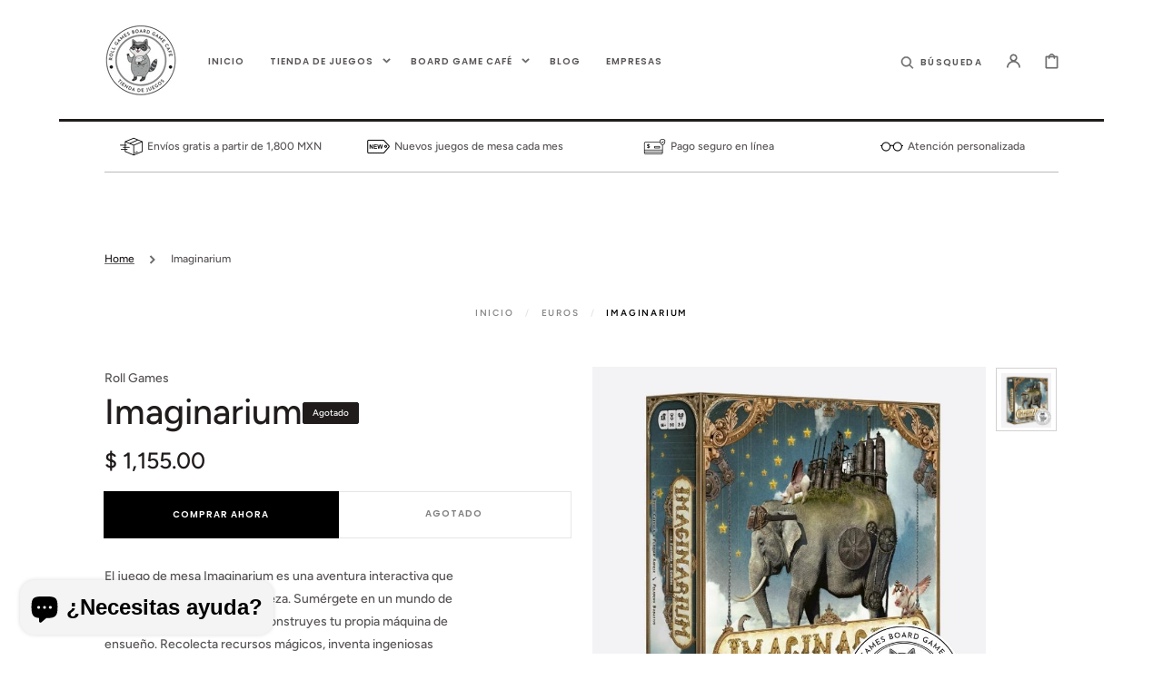

--- FILE ---
content_type: text/css
request_url: https://rollgames.mx/cdn/shop/t/24/assets/component-search.css?v=180916769963869950141768952176
body_size: -31
content:
details[open]>.search-modal{display:flex;opacity:1;transform:translateY(0)}.no-js details[open]>.header__icon--search{top:1rem;right:.5rem}.search-modal{opacity:0;transform:translateY(-1.5rem);top:100%;transition:var(--duration-default);animation:animateSearchOpen var(--duration-default) ease}.search-modal__item{width:100%;height:100%}.search-modal__content{display:flex;flex-direction:column;align-items:center;justify-content:center;width:100%;padding:3rem 2rem 5rem}@media (min-width: 990px){.search-modal__content{padding:3rem 3rem 5rem}}.search-modal__form{position:relative;width:100%}.search-modal__content .search__input.field__input{padding:0 4.5rem;box-shadow:none;border-bottom:.1rem solid rgba(var(--color-foreground),.15)}@media screen and (max-width: 576px){.search-modal__content .search__input.field__input{padding:0 1rem}}.search__input.field__input{height:4.5rem;padding:0 1.5rem 0 4.5rem}.search-modal__content .search__input:focus-visible{outline:none;box-shadow:none}.search-modal__content .search__input:focus{outline:none;box-shadow:none}.search .search__input::placeholder{color:rgb(var(--color-foreground),.75);opacity:1}.search .search__input:focus-visible::placeholder{color:rgb(var(--color-foreground),.5)}.search .search__input:focus::placeholder{color:rgb(var(--color-foreground),.5)}.search-modal__content .field__label{left:6.1rem}.field .search__button{right:auto;left:0;align-items:center;width:3.5rem}.search-modal__content .field .search__button{width:2.5rem;justify-content:flex-start}.search .search__button{color:rgba(var(--color-foreground),.5);transition:var(--duration-default)}@media (hover: hover) and (pointer: fine){.search .search__button:hover{color:rgba(var(--color-foreground))}}.search__button .icon{height:1.8rem}.search-modal__content .search-modal__close-button{position:absolute;right:0;top:0;width:2.5rem;height:4.5rem;justify-content:flex-end;transform-origin:center}@media (hover: hover) and (pointer: fine){.search-modal__content .search-modal__close-button:hover{color:rgba(var(--color-foreground),.5)}.search-modal__content .search-modal__close-button:hover .icon{transform:rotate(180deg)}}.search-modal__content .search-modal__close-button .icon{width:1.5rem;height:1.5rem;transition:var(--duration-default)}.search-modal__collections{margin-top:3.5rem;margin-bottom:-2.5rem;width:100%}.search-modal__collections .collection-product-card .card__inner{background-color:rgb(var(--color-foreground))}.search-modal__collections h2{width:100%;font-family:var(--font-heading-family);font-style:var(--font-heading-style);font-weight:var(--font-heading-weight);letter-spacing:.06rem;color:rgb(var(--color-foreground));line-height:1.3;word-wrap:break-word;max-width:100%;text-transform:none;margin:0 0 1rem}.search-modal__collections.hide{display:none}.search-modal .collection-list{list-style:none;padding:0;margin-bottom:0}@keyframes animateSearchOpen{0%{opacity:0;transform:translateY(-1.5rem)}to{opacity:1;transform:translateY(0)}}input::-webkit-search-decoration{-webkit-appearance:none}
/*# sourceMappingURL=/cdn/shop/t/24/assets/component-search.css.map?v=180916769963869950141768952176 */


--- FILE ---
content_type: text/css
request_url: https://rollgames.mx/cdn/shop/t/24/assets/component-rte.css?v=54504260521368514861768952176
body_size: -330
content:
.rte:after{clear:both;content:"";display:block}.rte h1,.rte h2,.rte h3,.rte h4,.rte h5,.rte h6{margin-block:2rem}.rte h3,.rte .h3{font-size:calc(var(--font-heading-scale) * 2.4rem)}@media screen and (min-width: 750px){.rte h3,.rte .h3{font-size:calc(var(--font-heading-scale) * 2.5rem)}}.rte>p:first-child{margin-top:0}.rte>p:last-child{margin-bottom:0}.rte table{table-layout:fixed}@media screen and (min-width: 750px){.rte table td{padding-left:1.2rem;padding-right:1.2rem}}.rte img{height:auto;max-width:100%}.rte ul,.rte ol{padding-left:2rem}.rte li{list-style:inherit}.rte li:last-child{margin-bottom:0}.rte a{color:rgba(var(--color-link));text-underline-offset:.3rem;text-decoration-thickness:.1rem;transition:var(--duration-short) ease}@media (hover: hover) and (pointer: fine){.rte a:hover{color:rgb(var(--color-link))}}.rte blockquote{display:inline-flex}.rte blockquote>*{margin:-.5rem 0}
/*# sourceMappingURL=/cdn/shop/t/24/assets/component-rte.css.map?v=54504260521368514861768952176 */


--- FILE ---
content_type: text/css
request_url: https://rollgames.mx/cdn/shop/t/24/assets/section-collection-products-text.css?v=50622558640487951591768952176
body_size: -389
content:
.collection-products-text__wrapper--center{max-width:1080px;margin:0 auto}.collection-products-text__wrapper--center:not(:last-child){margin-bottom:3rem}.collection-products-text__column{display:flex;flex-direction:column;gap:3rem}.collection-products-text .center{margin-top:3rem}.collection-products-text__wrapper--left:not(:last-child){margin-bottom:3rem}@media screen and (min-width: 990px){.collection-products-text__wrapper--center:not(:last-child){margin-bottom:7rem}.collection-products-text__column{flex-direction:row}}.collection-products-text__title{display:flex;flex:1;margin-bottom:0}.collection-products-text__title .number{line-height:.9;letter-spacing:-.075em;margin-right:2.5rem;font-weight:400}.collection-products-text__title .number:empty{display:none}@media screen and (max-width: 989px){.collection-products-text__title .number{font-size:5rem!important}}.collection-products-text__information{flex:1}.collection-products-text__button:not(:first-child){margin-top:1.6rem}.collection-products-text__text{margin:0}
/*# sourceMappingURL=/cdn/shop/t/24/assets/section-collection-products-text.css.map?v=50622558640487951591768952176 */


--- FILE ---
content_type: text/javascript
request_url: https://rollgames.mx/cdn/shop/t/24/assets/quickview.js?v=165120031926906183351768952176
body_size: 300
content:
$(document).ready(function(){$.getScript("//cdnjs.cloudflare.com/ajax/libs/fancybox/2.1.5/jquery.fancybox.min.js").done(function(){quickView()})});function quickView(){let currentRequest=null;const qvCache={};$(document).off("click",".quick-view").on("click",".quick-view",function(e){e.preventDefault();const product_handle=$(this).data("handle");$("#quick-view").length===0&&$("body").append(`
        <div id="quick-view">
          <div class="qv-content">
            <div class="qv-wrapper"></div>
          </div>
        </div>
      `);const $qv=$("#quick-view"),$wrapper=$qv.find(".qv-wrapper");if($qv.data("handle")===product_handle&&$wrapper.children().length>0){openFancybox($qv,$wrapper);return}if($qv.removeClass().addClass(product_handle).data("handle",product_handle),$wrapper.empty(),currentRequest&&typeof currentRequest.abort=="function"&&(currentRequest.abort(),currentRequest=null),qvCache[product_handle]){$wrapper.append(qvCache[product_handle].clone(!0,!0)),initQuickViewUI($wrapper),openFancybox($qv,$wrapper);return}currentRequest=$.ajax({url:"/products/"+product_handle,dataType:"html",cache:!0}).done(function(html){currentRequest=null;const $tmp=$("<div>").html(html);$tmp.find(".product__additional, .shopify-payment-button, .share-buttons, .product__pickup-availabilities, .pickup-availability-preview, .customer").remove(),$tmp.find("script").each(function(){const src=$(this).attr("src")||"";(src.includes("copy.js")||src.includes("pickup-availability.js"))&&$(this).remove()}),theme&&theme.quickviewMore?.length>0&&$tmp.find(".product-form__buttons").append(`
          <a class="product-form__buttons-more" href="/products/${product_handle}">${theme.quickviewMore}</a>
        `);const $content=$tmp.find(".product-section");$content.length!==0&&(qvCache[product_handle]=$content.clone(!0,!0),$wrapper.append($content),initQuickViewUI($wrapper),openFancybox($qv,$wrapper))})});function initQuickViewUI($wrapper){$wrapper.find(".product__media-list").each(function(){const $list=$(this);$list.hasClass("slick-initialized")||$list.slick(getSliderSettings()),$list.off("afterChange.quickview").on("afterChange.quickview",function(){window.pauseAllMedia&&window.pauseAllMedia()})}),$wrapper.find(".product__media-sublist").each(function(){const $sub=$(this);if(!$sub.hasClass("slick-initialized")){const main=$sub.parent().find(".product__media-list");$sub.slick(getSubSliderProductSettings(main))}}),$wrapper.find("variant-selects").addClass("variant-selects--quick-view"),$wrapper.find("variant-radios").addClass("variant-selects--quick-view")}function openFancybox($qv,$wrapper){$.fancybox({href:"#quick-view",maxWidth:1076,maxHeight:650,fitToView:!0,width:"90%",height:"90%",autoSize:!1,closeClick:!1,openEffect:"none",closeEffect:"none",beforeLoad:function(){$(".fancybox-wrap").css("overflow","hidden !important")},afterShow:function(){theme?.quickviewText?.length>0&&$(".fancybox-outer").append(`
            <div class="qv-announcement color-inverse">
              ${theme.quickviewText}
            </div>
          `)},afterClose:function(){$qv.removeClass().removeData("handle"),$wrapper.empty()}})}}document.addEventListener("shopify:section:load",function(){quickView()});
//# sourceMappingURL=/cdn/shop/t/24/assets/quickview.js.map?v=165120031926906183351768952176


--- FILE ---
content_type: text/javascript
request_url: https://rollgames.mx/cdn/shop/t/24/assets/details-disclosure.js?v=64744149957150089621768952176
body_size: -544
content:
class DetailsDisclosure extends HTMLElement{constructor(){super(),this.mainDetailsToggle=this.querySelector("details"),this.addEventListener("keyup",this.onKeyUp),document.addEventListener("click",this.onFocusOut.bind(this))}onKeyUp(event){if(event.code.toUpperCase()!=="ESCAPE")return;const openDetailsElement=event.target.closest("details[open]");if(!openDetailsElement)return;const summaryElement=openDetailsElement.querySelector("summary");openDetailsElement.removeAttribute("open"),summaryElement.focus()}onFocusOut(e){e.composedPath().includes(this.mainDetailsToggle)||this.mainDetailsToggle.removeAttribute("open")}close(){this.mainDetailsToggle.removeAttribute("open")}}customElements.define("details-disclosure",DetailsDisclosure);
//# sourceMappingURL=/cdn/shop/t/24/assets/details-disclosure.js.map?v=64744149957150089621768952176


--- FILE ---
content_type: text/javascript
request_url: https://rollgames.mx/cdn/shop/t/24/assets/recently-viewed.js?v=44808770846983166461768952176
body_size: -48
content:
(function(){const initSection=async section=>{if(!section||!section?.classList.contains("recently-viewed-section"))return;const box=section.querySelector(".recently-viewed");if(!box)return;const STORAGE_KEY="__sf_theme_recently",EXPIRATION_DAYS=box.dataset.expirationDays?Number(box.dataset.expirationDays):30,dateNow=Date.now(),baseUrl=box.dataset.baseUrl,productsLimit=Number(box.dataset.productsLimit)||6,currentPageProductId=box.dataset.currentPageProductId;let recentProducts=[];try{recentProducts=JSON.parse(localStorage.getItem(STORAGE_KEY))||[]}catch{console.error(`Incorrect value in local storage for "${STORAGE_KEY}"`)}if(currentPageProductId&&(recentProducts=recentProducts.filter(item=>item.productId!==currentPageProductId)),recentProducts.length===0){box.classList.remove("recently-viewed--loading"),box.classList.add("recently-viewed--empty");return}const expirationTime=EXPIRATION_DAYS*24*60*60*1e3,query=recentProducts.filter(item=>dateNow-item.timestamp<expirationTime).slice(0,productsLimit).filter(item=>item.productId).map(item=>`id:${item.productId}`).join("%20OR%20"),url=`${baseUrl}&q=${query}`;try{const html=await(await fetch(url)).text(),sourceBox=new DOMParser().parseFromString(html,"text/html")?.querySelector(".recently-viewed");if(!sourceBox?.classList.contains("recently-viewed--search-perfomed")){box.classList.add("recently-viewed--empty");return}box.innerHTML=sourceBox.innerHTML;try{colorSwatches()}catch{}}catch(error){console.error("Failed to fetch recently viewed products:",error),box.classList.add("recently-viewed--empty")}finally{box.classList.remove("recently-viewed--loading")}};initSection(document.currentScript.parentElement),document.addEventListener("shopify:section:load",function(event){initSection(event.target)})})();
//# sourceMappingURL=/cdn/shop/t/24/assets/recently-viewed.js.map?v=44808770846983166461768952176


--- FILE ---
content_type: text/javascript
request_url: https://rollgames.mx/cdn/shop/t/24/assets/global.js?v=67173589966758721081768952176
body_size: 6869
content:
function getSliderSettings(){return{slidesToShow:1,slidesToScroll:1,fade:!0,infinite:!1,adaptiveHeight:!1,asNavFor:".product__media-sublist",prevArrow:`<div class='slick-arrow  slick-prev'> <svg width="10" height="16" viewBox="0 0 10 16" fill="none" xmlns="http://www.w3.org/2000/svg"><path fill-rule="evenodd" clip-rule="evenodd" d="M1.75247 7.76459L1.04536 8.47169L1.75247 9.1788L7.83781 15.2641L8.54492 14.557L2.45958 8.47169L8.54492 2.38635L7.83782 1.67924L1.75247 7.76459Z" fill="#5C5C5C"/><path d="M1.04536 8.47169L0.69181 8.11814L0.338257 8.47169L0.691809 8.82525L1.04536 8.47169ZM1.75247 7.76459L2.10602 8.11814L2.10602 8.11814L1.75247 7.76459ZM1.75247 9.1788L1.39891 9.53235L1.39892 9.53235L1.75247 9.1788ZM7.83781 15.2641L7.48426 15.6177L7.83781 15.9713L8.19137 15.6177L7.83781 15.2641ZM8.54492 14.557L8.89847 14.9106L9.25203 14.557L8.89847 14.2035L8.54492 14.557ZM2.45958 8.47169L2.10602 8.11814L1.75247 8.47169L2.10602 8.82525L2.45958 8.47169ZM8.54492 2.38635L8.89848 2.7399L9.25203 2.38635L8.89848 2.0328L8.54492 2.38635ZM7.83782 1.67924L8.19137 1.32569L7.83782 0.972136L7.48426 1.32569L7.83782 1.67924ZM1.39892 8.82525L2.10602 8.11814L1.39892 7.41103L0.69181 8.11814L1.39892 8.82525ZM2.10602 8.82525L1.39892 8.11814L0.691809 8.82525L1.39891 9.53235L2.10602 8.82525ZM8.19137 14.9106L2.10602 8.82525L1.39892 9.53235L7.48426 15.6177L8.19137 14.9106ZM8.19137 14.2035L7.48426 14.9106L8.19137 15.6177L8.89847 14.9106L8.19137 14.2035ZM2.10602 8.82525L8.19137 14.9106L8.89847 14.2035L2.81313 8.11814L2.10602 8.82525ZM8.19137 2.0328L2.10602 8.11814L2.81313 8.82525L8.89848 2.7399L8.19137 2.0328ZM7.48426 2.0328L8.19137 2.7399L8.89848 2.0328L8.19137 1.32569L7.48426 2.0328ZM2.10602 8.11814L8.19137 2.0328L7.48426 1.32569L1.39892 7.41103L2.10602 8.11814Z" fill="#5C5C5C"/></svg> </div>`,nextArrow:`<div class='slick-arrow  slick-next'> <svg width="10" height="16" viewBox="0 0 10 16" fill="none" xmlns="http://www.w3.org/2000/svg"><path fill-rule="evenodd" clip-rule="evenodd" d="M8.24753 8.23541L8.95464 7.5283L8.24753 6.8212L2.16218 0.735851L1.45508 1.44296L7.54042 7.5283L1.45508 13.6136L2.16218 14.3208L8.24753 8.23541Z" fill="#5C5C5C"/><path d="M8.95464 7.5283L9.30819 7.88186L9.66174 7.5283L9.30819 7.17475L8.95464 7.5283ZM8.24753 8.23541L7.89398 7.88186V7.88186L8.24753 8.23541ZM8.24753 6.8212L8.60108 6.46764H8.60108L8.24753 6.8212ZM2.16218 0.735851L2.51574 0.382298L2.16218 0.0287447L1.80863 0.382298L2.16218 0.735851ZM1.45508 1.44296L1.10152 1.0894L0.747971 1.44296L1.10152 1.79651L1.45508 1.44296ZM7.54042 7.5283L7.89398 7.88186L8.24753 7.5283L7.89398 7.17475L7.54042 7.5283ZM1.45508 13.6136L1.10152 13.2601L0.747971 13.6136L1.10152 13.9672L1.45508 13.6136ZM2.16218 14.3208L1.80863 14.6743L2.16218 15.0279L2.51574 14.6743L2.16218 14.3208ZM8.60108 7.17475L7.89398 7.88186L8.60108 8.58896L9.30819 7.88186L8.60108 7.17475ZM7.89398 7.17475L8.60108 7.88186L9.30819 7.17475L8.60108 6.46764L7.89398 7.17475ZM1.80863 1.08941L7.89398 7.17475L8.60108 6.46764L2.51574 0.382298L1.80863 1.08941ZM1.80863 1.79651L2.51574 1.08941L1.80863 0.382298L1.10152 1.0894L1.80863 1.79651ZM7.89398 7.17475L1.80863 1.0894L1.10152 1.79651L7.18687 7.88186L7.89398 7.17475ZM1.80863 13.9672L7.89398 7.88186L7.18687 7.17475L1.10152 13.2601L1.80863 13.9672ZM2.51574 13.9672L1.80863 13.2601L1.10152 13.9672L1.80863 14.6743L2.51574 13.9672ZM7.89398 7.88186L1.80863 13.9672L2.51574 14.6743L8.60108 8.58896L7.89398 7.88186Z" fill="#5C5C5C"/></svg></div>`,responsive:[{breakpoint:990,settings:{adaptiveHeight:!0}}]}}function getSubSliderProductSettings(slider){return{slidesToScroll:1,arrows:!1,asNavFor:slider?slider[0]:".product__media-list",focusOnSelect:!0,verticalSwiping:!1,autoplay:!1,infinite:!1,cssEase:"linear",responsive:[{breakpoint:3e3,settings:{slidesToShow:7,vertical:!0,useTransform:!1,variableWidth:!1,useTransform:!0}},{breakpoint:990,settings:{vertical:!1,variableWidth:!0,useTransform:!0,centerMode:!0,centerPadding:"0px"}}]}}function getFocusableElements(container){return container?Array.from(container.querySelectorAll("summary, a[href], button:enabled, [tabindex]:not([tabindex^='-']), [draggable], area, input:not([type=hidden]):enabled, select:enabled, textarea:enabled, object, iframe")):[]}document.querySelectorAll('[id^="Details-"] summary').forEach(summary=>{summary.setAttribute("role","button"),summary.setAttribute("aria-expanded","false"),summary.nextElementSibling.getAttribute("id")&&summary.setAttribute("aria-controls",summary.nextElementSibling.id),summary.addEventListener("click",event2=>{event2.currentTarget.setAttribute("aria-expanded",!event2.currentTarget.closest("details").hasAttribute("open"))}),!summary.closest("header-drawer")&&summary.parentElement.addEventListener("keyup",onKeyUpEscape)});function onKeyUpEscape(event2){if(event2.code.toUpperCase()!=="ESCAPE")return;const openDetailsElement=event2.target.closest("details[open]");if(!openDetailsElement)return;const summaryElement=openDetailsElement.querySelector("summary");openDetailsElement.removeAttribute("open"),summaryElement.setAttribute("aria-expanded",!1),summaryElement.focus()}const trapFocusHandlers={};function trapFocus(container,elementToFocus=container){var elements=getFocusableElements(container),first=elements[0],last=elements[elements.length-1];removeTrapFocus(),trapFocusHandlers.focusin=event2=>{event2.target!==container&&event2.target!==last&&event2.target!==first||document.addEventListener("keydown",trapFocusHandlers.keydown)},trapFocusHandlers.focusout=function(){document.removeEventListener("keydown",trapFocusHandlers.keydown)},trapFocusHandlers.keydown=function(event2){event2.code.toUpperCase()==="TAB"&&(event2.target===last&&!event2.shiftKey&&(event2.preventDefault(),first.focus()),(event2.target===container||event2.target===first)&&event2.shiftKey&&(event2.preventDefault(),last.focus()))},document.addEventListener("focusout",trapFocusHandlers.focusout),document.addEventListener("focusin",trapFocusHandlers.focusin),elementToFocus.focus()}function pauseAllMedia(){document.querySelectorAll(".js-youtube").forEach(video=>{video.contentWindow.postMessage('{"event":"command","func":"pauseVideo","args":""}',"*")}),document.querySelectorAll(".js-vimeo").forEach(video=>{video.contentWindow.postMessage('{"method":"pause"}',"*")}),document.querySelectorAll("video").forEach(video=>video.pause()),document.querySelectorAll("product-model").forEach(model=>{model.modelViewerUI&&model.modelViewerUI.pause()})}function removeTrapFocus(elementToFocus=null){document.removeEventListener("focusin",trapFocusHandlers.focusin),document.removeEventListener("focusout",trapFocusHandlers.focusout),document.removeEventListener("keydown",trapFocusHandlers.keydown),elementToFocus&&elementToFocus.focus()}class QuantityInput extends HTMLElement{constructor(){super(),this.input=this.querySelector("input"),this.changeEvent=new Event("change",{bubbles:!0}),this.querySelectorAll("button").forEach(button=>button.addEventListener("click",this.onButtonClick.bind(this)));var eventList=["paste","input"];for(event of eventList)this.input.addEventListener(event,function(e){/^0*?[1-9]\d*$/.test(e.currentTarget.value)||e.currentTarget.value===""?e.currentTarget.value:e.currentTarget.value=1});this.input.addEventListener("focusout",function(e){e.currentTarget.value===""&&(e.currentTarget.value=1)})}onButtonClick(event2){event2.preventDefault();const previousValue=this.input.value;event2.target.name==="plus"?this.input.stepUp():this.input.stepDown(),previousValue!==this.input.value&&this.input.dispatchEvent(this.changeEvent)}}customElements.define("quantity-input",QuantityInput);function debounce(fn,wait){let t;return(...args)=>{clearTimeout(t),t=setTimeout(()=>fn.apply(this,args),wait)}}const serializeForm=form=>{const obj={},formData=new FormData(form);for(const key of formData.keys())obj[key]=formData.get(key);return JSON.stringify(obj)};function fetchConfig(type="json"){return{method:"POST",headers:{"Content-Type":"application/json",Accept:`application/${type}`}}}typeof window.Shopify>"u"&&(window.Shopify={}),Shopify.bind=function(fn,scope){return function(){return fn.apply(scope,arguments)}},Shopify.setSelectorByValue=function(selector,value){for(var i=0,count=selector.options.length;i<count;i++){var option=selector.options[i];if(value==option.value||value==option.innerHTML)return selector.selectedIndex=i,i}},Shopify.addListener=function(target,eventName,callback){target.addEventListener?target.addEventListener(eventName,callback,!1):target.attachEvent("on"+eventName,callback)},Shopify.postLink=function(path,options){options=options||{};var method=options.method||"post",params=options.parameters||{},form=document.createElement("form");form.setAttribute("method",method),form.setAttribute("action",path);for(var key in params){var hiddenField=document.createElement("input");hiddenField.setAttribute("type","hidden"),hiddenField.setAttribute("name",key),hiddenField.setAttribute("value",params[key]),form.appendChild(hiddenField)}document.body.appendChild(form),form.submit(),document.body.removeChild(form)},Shopify.CountryProvinceSelector=function(country_domid,province_domid,options){this.countryEl=document.getElementById(country_domid),this.provinceEl=document.getElementById(province_domid),this.provinceContainer=document.getElementById(options.hideElement||province_domid),Shopify.addListener(this.countryEl,"change",Shopify.bind(this.countryHandler,this)),this.initCountry(),this.initProvince()},Shopify.CountryProvinceSelector.prototype={initCountry:function(){var value=this.countryEl.getAttribute("data-default");Shopify.setSelectorByValue(this.countryEl,value),this.countryHandler()},initProvince:function(){var value=this.provinceEl.getAttribute("data-default");value&&this.provinceEl.options.length>0&&Shopify.setSelectorByValue(this.provinceEl,value)},countryHandler:function(e){var opt=this.countryEl.options[this.countryEl.selectedIndex],raw=opt.getAttribute("data-provinces"),provinces=JSON.parse(raw);if(this.clearOptions(this.provinceEl),provinces&&provinces.length==0)this.provinceContainer.style.display="none";else{for(var i=0;i<provinces.length;i++){var opt=document.createElement("option");opt.value=provinces[i][0],opt.innerHTML=provinces[i][1],this.provinceEl.appendChild(opt)}this.provinceContainer.style.display=""}},clearOptions:function(selector){for(;selector.firstChild;)selector.removeChild(selector.firstChild)},setOptions:function(selector,values){for(var i=0,count=values.length;i<values.length;i++){var opt=document.createElement("option");opt.value=values[i],opt.innerHTML=values[i],selector.appendChild(opt)}}};class MenuDrawer extends HTMLElement{constructor(){super(),this.mainDetailsToggle=this.querySelector("details");const summaryElements=this.querySelectorAll("summary");this.addAccessibilityAttributes(summaryElements),navigator.platform==="iPhone"&&document.documentElement.style.setProperty("--viewport-height",`${window.innerHeight}px`),this.addEventListener("keyup",this.onKeyUp.bind(this)),this.addEventListener("focusout",this.onFocusOut.bind(this)),this.bindEvents()}bindEvents(){this.querySelectorAll("summary").forEach(summary=>summary.addEventListener("click",this.onSummaryClick.bind(this))),this.querySelectorAll("button").forEach(button=>{this.querySelector(".header__localization-button")!==button&&this.querySelector(".header__localization-lang-button")!==button&&button.addEventListener("click",this.onCloseButtonClick.bind(this))})}addAccessibilityAttributes(summaryElements){summaryElements.forEach(element=>{element.setAttribute("role","button"),element.setAttribute("aria-expanded",!1),element.setAttribute("aria-controls",element.nextElementSibling.id)})}onKeyUp(event2){if(event2.code.toUpperCase()!=="ESCAPE")return;const openDetailsElement=event2.target.closest("details[open]");openDetailsElement&&(openDetailsElement===this.mainDetailsToggle?this.closeMenuDrawer(this.mainDetailsToggle.querySelector("summary")):this.closeSubmenu(openDetailsElement))}onSummaryClick(event2){const summaryElement=event2.currentTarget,detailsElement=summaryElement.parentNode,isOpen=detailsElement.hasAttribute("open");detailsElement===this.mainDetailsToggle?(isOpen&&event2.preventDefault(),isOpen?this.closeMenuDrawer(summaryElement):this.openMenuDrawer(summaryElement)):(trapFocus(summaryElement.nextElementSibling,detailsElement.querySelector("button")),setTimeout(()=>{detailsElement.classList.add("menu-opening")}))}openMenuDrawer(summaryElement){setTimeout(()=>{this.mainDetailsToggle.classList.add("menu-opening")}),summaryElement.setAttribute("aria-expanded",!0),trapFocus(this.mainDetailsToggle,summaryElement),document.body.classList.add(`overflow-hidden-${this.dataset.breakpoint}`)}closeMenuDrawer(event2,elementToFocus=!1){event2!==void 0&&(this.mainDetailsToggle.classList.remove("menu-opening"),this.mainDetailsToggle.querySelectorAll("details").forEach(details=>{details.removeAttribute("open"),details.classList.remove("menu-opening")}),this.mainDetailsToggle.querySelector("summary").setAttribute("aria-expanded",!1),document.body.classList.remove(`overflow-hidden-${this.dataset.breakpoint}`),removeTrapFocus(elementToFocus),this.closeAnimation(this.mainDetailsToggle))}onFocusOut(event2){setTimeout(()=>{this.mainDetailsToggle.hasAttribute("open")&&!this.mainDetailsToggle.contains(document.activeElement)&&this.closeMenuDrawer()})}onCloseButtonClick(event2){const detailsElement=event2.currentTarget.closest("details");this.closeSubmenu(detailsElement)}closeSubmenu(detailsElement){detailsElement.classList.remove("menu-opening"),removeTrapFocus(),this.closeAnimation(detailsElement)}closeAnimation(detailsElement){let animationStart;const handleAnimation=time=>{animationStart===void 0&&(animationStart=time),time-animationStart<400?window.requestAnimationFrame(handleAnimation):(detailsElement.removeAttribute("open"),detailsElement.closest("details[open]")&&trapFocus(detailsElement.closest("details[open]"),detailsElement.querySelector("summary")))};window.requestAnimationFrame(handleAnimation)}}customElements.define("menu-drawer",MenuDrawer);class HeaderDrawer extends MenuDrawer{constructor(){super()}openMenuDrawer(summaryElement){this.header=this.header||document.querySelector(".shopify-section-header"),this.borderOffset=this.borderOffset||this.closest(".header-wrapper").classList.contains("header-wrapper--border-bottom")?1:0,document.documentElement.style.setProperty("--header-bottom-position",`${parseInt(this.header.getBoundingClientRect().bottom-this.borderOffset)}px`),setTimeout(()=>{this.mainDetailsToggle.classList.add("menu-opening"),this.header.classList.remove("shopify-section-header-hidden"),this.header.classList.remove("animate")}),summaryElement.setAttribute("aria-expanded",!0),trapFocus(this.mainDetailsToggle,summaryElement),document.body.classList.add(`overflow-hidden-${this.dataset.breakpoint}`)}}customElements.define("header-drawer",HeaderDrawer);class ModalDialog extends HTMLElement{constructor(){super(),this.querySelector('[id^="ModalClose-"]').addEventListener("click",this.hide.bind(this)),this.addEventListener("click",event2=>{event2.target.nodeName==="MODAL-DIALOG"&&this.hide()}),this.addEventListener("keyup",event2=>{event2.code.toUpperCase()==="ESCAPE"&&this.hide()})}show(opener){this.openedBy=opener,document.body.classList.add("overflow-hidden"),this.setAttribute("open",""),this.querySelector(".template-popup")?.loadContent(),trapFocus(this,this.querySelector('[role="dialog"]'))}hide(){document.body.classList.remove("overflow-hidden"),this.removeAttribute("open"),removeTrapFocus(this.openedBy),window.pauseAllMedia()}}customElements.define("modal-dialog",ModalDialog);class ModalOpener extends HTMLElement{constructor(){super();const button=this.querySelector("button");button?.addEventListener("click",()=>{document.querySelector(this.getAttribute("data-modal"))?.show(button)})}}customElements.define("modal-opener",ModalOpener);class DeferredMedia extends HTMLElement{constructor(){super(),this.querySelector('[id^="Deferred-Poster-"]')?.addEventListener("click",this.loadContent.bind(this)),this.getAttribute("data-autoplay")&&this.loadContent()}loadContent(){if(!this.getAttribute("loaded")){const content=document.createElement("div");content.appendChild(this.querySelector("template").content.firstElementChild.cloneNode(!0)),this.setAttribute("loaded",!0),window.pauseAllMedia();const videoObserver=new IntersectionObserver(entries=>{entries.forEach(entry=>{if(entry.isIntersecting){if(this.getAttribute("data-autoplay")){let playPromise=entry.target.play();playPromise!==void 0&&playPromise.then(_=>{}).catch(error=>{})}}else entry.target.pause()})}),deferredElement=this.appendChild(content.querySelector("video, model-viewer, iframe"));if(deferredElement.nodeName=="VIDEO"||deferredElement.nodeName=="IFRAME")if(this.classList.contains("video-section__media")){let playPromise=deferredElement.play();playPromise!==void 0&&playPromise.then(_=>{}).catch(error=>{}),videoObserver.observe(deferredElement)}else deferredElement.play()}}}customElements.define("deferred-media",DeferredMedia);class SliderComponent extends HTMLElement{constructor(){if(super(),this.slider=this.querySelector(".slider"),this.sliderItems=this.querySelectorAll(".slider__slide"),this.pageCount=this.querySelector(".slider-counter--current"),this.pageTotal=this.querySelector(".slider-counter--total"),this.prevButton=this.querySelector('button[name="previous"]'),this.nextButton=this.querySelector('button[name="next"]'),!this.slider||!this.nextButton)return;new ResizeObserver(entries=>this.initPages()).observe(this.slider),this.slider.addEventListener("scroll",this.update.bind(this)),this.prevButton.addEventListener("click",this.onButtonClick.bind(this)),this.nextButton.addEventListener("click",this.onButtonClick.bind(this))}initPages(){const{slider,sliderItems}=this;if(!sliderItems?.length||!slider)return;const firstItem=sliderItems[0];firstItem&&(this.slidesPerPage=Math.floor(slider.clientWidth/firstItem.clientWidth),this.totalPages=sliderItems.length-this.slidesPerPage+1,this.update())}update(){!this.pageCount||!this.pageTotal||(this.currentPage=Math.round(this.slider.scrollLeft/this.sliderItems[0].clientWidth)+1,this.currentPage===1?this.prevButton.setAttribute("disabled",!0):this.prevButton.removeAttribute("disabled"),this.currentPage===this.totalPages?this.nextButton.setAttribute("disabled",!0):this.nextButton.removeAttribute("disabled"),this.pageCount.textContent=this.currentPage,this.pageTotal.textContent=this.totalPages)}onButtonClick(event2){event2.preventDefault();const slideScrollPosition=event2.currentTarget.name==="next"?this.slider.scrollLeft+this.sliderItems[0].clientWidth:this.slider.scrollLeft-this.sliderItems[0].clientWidth;this.slider.scrollTo({left:slideScrollPosition})}}customElements.define("slider-component",SliderComponent);class VariantSelects extends HTMLElement{constructor(){super(),this.addEventListener("change",this.onVariantChange)}onVariantChange(){this.updateOptions(),this.updateMasterId(),this.toggleAddButton(!0,"",!1),this.updatePickupAvailability(),this.updateVariantStatuses(),this.currentVariant?(this.currentVariant?.featured_media&&this.dataset?.variantMediaDisplay==="show_all"&&(this.updateMedia(),this.updateMediaSub()),this.updateURL(),this.updateVariantInput(),this.renderProductInfo()):(this.toggleAddButton(!0,"",!0),this.setUnavailable()),this.currentVariant&&(document.dispatchEvent(new CustomEvent("variant:change",{detail:{variant:this.currentVariant,previousVariant:this.previousVariant||null,formElement:document.querySelector(`#${this.getAttribute("id")}`),sectionId:this.dataset.section}})),this.previousVariant=this.currentVariant)}updateOptions(){const fieldsets=Array.from(this.querySelectorAll(".js-radio-colors"));this.options=Array.from(this.querySelectorAll("select"),select=>select.value).concat(fieldsets.map(fieldset=>Array.from(fieldset.querySelectorAll("input")).find(radio=>radio.checked).value))}updateMasterId(){(this.variantData||this.querySelector('[type="application/json"]'))&&(this.currentVariant=this.getVariantData().find(variant=>(this.options.sort(),variant.options.sort(),!variant.options.map((option,index)=>this.options[index]===option).includes(!1))))}updateMedia(){if(!this.currentVariant||!this.currentVariant?.featured_media)return;const newMedia=document.querySelector(`[data-media-id="${this.dataset.section}-${this.currentVariant.featured_media.id}"]`);if($(".product__media-list").slick("unslick"),!newMedia)return;const parent=newMedia.parentElement;parent.prepend(newMedia),window.setTimeout(()=>{parent.scroll(0,0)}),$(".product__media-list").slick(getSliderSettings()),$(".product__media-list").on("afterChange",function(event2,slick,currentSlide,nextSlide){window.pauseAllMedia()})}updateMediaSub(){if(!this.currentVariant||!this.currentVariant?.featured_media)return;const newMediaSub=document.querySelector(`[data-media-sub-id="${this.dataset.section}-${this.currentVariant.featured_media.id}"]`);if($(".product__media-sublist").slick("unslick"),!newMediaSub)return;const parentSub=newMediaSub.parentElement;parentSub.prepend(newMediaSub),window.setTimeout(()=>{parentSub.scroll(0,0)}),$(".product__media-sublist").slick(getSubSliderProductSettings())}updateURL(){if(!this.classList.contains("variant-selects--quick-view")&&!this.classList.contains("featured-product-radios")){if(!this.currentVariant)return;window.history.replaceState({},"",`${this.dataset.url}?variant=${this.currentVariant.id}`),document.querySelector(".custom-request-form #ContactForm-ProductUrl")&&(document.querySelector(".custom-request-form #ContactForm-ProductUrl").value=document.location.href)}}updateVariantInput(){document.querySelectorAll(`#product-form-${this.dataset.section}, #product-form-installment`).forEach(productForm=>{const input=productForm.querySelector('input[name="id"]');input.value=this.currentVariant.id,input.dispatchEvent(new Event("change",{bubbles:!0}))})}updateVariantStatuses(){const selectedOptionOneVariants=this.variantData.filter(variant=>this.querySelector(":checked").value===variant.option1),inputWrappers=[...this.querySelectorAll(".product-form__input")];inputWrappers.forEach((option,index)=>{if(index===0)return;const optionInputs=[...option.querySelectorAll('input[type="radio"], option')],previousOptionSelected=inputWrappers[index-1].querySelector(":checked").value,availableOptionInputsValue=selectedOptionOneVariants.filter(variant=>variant.available&&variant[`option${index}`]===previousOptionSelected).map(variantOption=>variantOption[`option${index+1}`]);this.setInputAvailability(optionInputs,availableOptionInputsValue)})}setInputAvailability(listOfOptions,listOfAvailableOptions){listOfOptions.forEach(input=>{listOfAvailableOptions.includes(input.getAttribute("value"))?input.tagName==="OPTION"?input.innerText=input.getAttribute("value"):input.tagName==="INPUT"&&input.classList.remove("disabled"):input.tagName==="OPTION"?input.innerText=window.variantStrings.unavailable_with_option.replace("[value]",input.getAttribute("value")):input.tagName==="INPUT"&&input.classList.add("disabled")})}updatePickupAvailability(){const pickUpAvailability=document.querySelector("pickup-availability");pickUpAvailability&&(this.currentVariant?.available?pickUpAvailability.fetchAvailability(this.currentVariant.id):(pickUpAvailability.removeAttribute("available"),pickUpAvailability.innerHTML=""))}renderProductInfo(){fetch(`${this.dataset.url}?variant=${this.currentVariant.id}&section_id=${this.dataset.section}`).then(response=>response.text()).then(responseText=>{const id=`price-${this.dataset.section}`,html=new DOMParser().parseFromString(responseText,"text/html"),destination=document.getElementById(id),source=html.getElementById(id);source&&destination&&(destination.innerHTML=source.innerHTML),document.getElementById(`price-${this.dataset.section}`)?.classList.remove("visibility-hidden");const skuSource=html.getElementById(`Sku-${this.dataset.originalSection?this.dataset.originalSection:this.dataset.section}`),skuDestination=document.getElementById(`Sku-${this.dataset.section}`),inventorySource=html.getElementById(`Inventory-${this.dataset.originalSection?this.dataset.originalSection:this.dataset.section}`),inventoryDestination=document.getElementById(`Inventory-${this.dataset.section}`);source&&destination&&(destination.innerHTML=source.innerHTML),inventorySource&&inventoryDestination&&(inventoryDestination.innerHTML=inventorySource.innerHTML),skuSource&&skuDestination&&(skuDestination.innerHTML=skuSource.innerHTML,skuDestination.classList.toggle("visibility-hidden",skuSource.classList.contains("visibility-hidden"))),document.querySelector(".custom-request-form")&&(document.querySelector(".custom-request-form #ContactForm-ProductSKU")&&skuSource?document.querySelector(".custom-request-form #ContactForm-ProductSKU").value=skuSource.innerText.trim():document.querySelector(".custom-request-form #ContactForm-ProductSKU")&&(document.querySelector(".custom-request-form #ContactForm-ProductSKU").value=""),document.querySelector(".custom-request-form #ContactForm-ProductInventory")&&inventorySource?document.querySelector(".custom-request-form #ContactForm-ProductInventory").value=inventorySource.innerText.trim():document.querySelector(".custom-request-form #ContactForm-ProductInventory")&&(document.querySelector(".custom-request-form #ContactForm-ProductInventory").value=""));const price=document.getElementById(`price-${this.dataset.section}`);if(price&&price.classList.remove("visibility-hidden"),inventoryDestination&&inventoryDestination.classList.toggle("visibility-hidden",inventorySource.innerText===""),this.toggleAddButton(!this.currentVariant.available,window.variantStrings.soldOut),this.dataset?.variantMediaDisplay!=="show_all"){const sourceSectionId=this.dataset.originalSection?this.dataset.originalSection:this.dataset.section,currentSectionId=this.dataset.section,mediaSource=html.querySelector(`[data-section="product-media-${sourceSectionId}"]`),mediaDestination=document.querySelector(`[data-section="product-media-${currentSectionId}"]`);if(mediaSource&&mediaDestination){mediaDestination.innerHTML=mediaSource.innerHTML;const parentQuickView=this.closest("#quick-view");if(parentQuickView)typeof parentQuickView.quickView=="function"&&parentQuickView.quickView();else{const section=document.getElementById(`shopify-section-${currentSectionId}`);section&&typeof initProductPage=="function"&&initProductPage(section)}$(".product__media-list").slick("unslick"),document.querySelector(".product__media-list")&&$(".product__media-list").slick(getSliderSettings())}}})}toggleAddButton(disable=!0,text,modifyClass=!0){const addButton=document.getElementById(`product-form-${this.dataset.section}`)?.querySelector('[name="add"]');addButton&&(disable?(addButton.setAttribute("disabled",!0),text&&(addButton.textContent=text)):(addButton.removeAttribute("disabled"),addButton.textContent=window.variantStrings.addToCart))}setUnavailable(){const addButton=document.getElementById(`product-form-${this.dataset.section}`)?.querySelector('[name="add"]');if(!addButton)return;addButton.textContent=window.variantStrings.unavailable,document.getElementById(`price-${this.dataset.section}`)?.classList.add("visibility-hidden");const inventory=document.getElementById(`Inventory-${this.dataset.section}`);inventory&&inventory.classList.add("visibility-hidden")}getVariantData(){return this.variantData=this.variantData||JSON.parse(this.querySelector('[type="application/json"]').textContent),this.variantData}}customElements.define("variant-selects",VariantSelects);class VariantRadios extends VariantSelects{constructor(){super()}setInputAvailability(listOfOptions,listOfAvailableOptions){listOfOptions.forEach(input=>{listOfAvailableOptions.includes(input.getAttribute("value"))?input.classList.remove("disabled"):input.classList.add("disabled")})}updateOptions(){const fieldsets=Array.from(this.querySelectorAll("fieldset"));this.options=fieldsets.map(fieldset=>Array.from(fieldset.querySelectorAll("input")).find(radio=>radio.checked).value)}}customElements.define("variant-radios",VariantRadios),function(){const header=()=>{const submenuDetails=document.querySelectorAll(".header__submenu li details"),mainHeader=document.querySelector(".shopify-section-header");submenuDetails.forEach(targetDetail=>{targetDetail.addEventListener("click",()=>{submenuDetails.forEach(detail=>{detail!==targetDetail&&detail.removeAttribute("open")})})}),initMegaSubmenu(mainHeader)},initMegaSubmenu=header2=>{const megaSubmenuLinks=header2.querySelectorAll(".list-menu--megasubmenu");!megaSubmenuLinks||!megaSubmenuLinks.length||megaSubmenuLinks.forEach(link=>{const tabs=link.querySelectorAll(".mega-submenu__tab"),submenus=link.querySelectorAll(".mega-submenu__submenu"),onToggle=event2=>{const tab=event2.target;if(!tab||!tab.classList.contains("mega-submenu__tab"))return;const tabId=tab.dataset.tabId;tabs.forEach(tab2=>{tab2.classList.remove("active")}),tab.classList.add("active"),submenus.forEach(submenu=>{submenu.classList.remove("active"),submenu.dataset.tabId===tabId&&submenu.classList.add("active")})};tabs.forEach(tab=>{tab.addEventListener("click",onToggle),tab.addEventListener("mouseenter",onToggle)})})};document.addEventListener("shopify:section:load",header),header()}();class ProductRecommendations extends HTMLElement{constructor(){super()}connectedCallback(){const handleIntersection=(entries,observer)=>{entries[0].isIntersecting&&(observer.unobserve(this),fetch(this.dataset.url).then(response=>response.text()).then(text=>{const html=document.createElement("div");html.innerHTML=text;const recommendations=html.querySelector("product-recommendations");recommendations&&recommendations.innerHTML.trim().length&&(this.innerHTML=recommendations.innerHTML),!this.querySelector("slideshow-component")&&this.classList.contains("complementary-products")&&this.remove(),html.querySelector(".grid__item")&&this.classList.add("product-recommendations--loaded")}).catch(e=>{console.error(e)}))};new IntersectionObserver(handleIntersection.bind(this),{rootMargin:"0px 0px 400px 0px"}).observe(this)}}customElements.define("product-recommendations",ProductRecommendations),window.onload=function(){const coolimageScript=document.querySelectorAll('script[src*="cool-image-magnifier"]');let coolimageGallery=document.querySelector(".product__media-wrapper");coolimageScript.length>0&&coolimageGallery&&coolimageGallery.classList.add("cool-image-custom")},document.documentElement.addEventListener("cart:refresh",()=>{[{id:"cart-icon-bubble",selector:"#cart-icon-bubble"},{id:"CartDrawer",selector:"#CartDrawer"},{id:"main-cart-items",selector:"#main-cart-items .js-contents"},{id:"main-cart-footer",selector:"#main-cart-footer .js-contents"},{id:"cart-live-region-text",selector:"#cart-live-region-text"}].forEach(section=>{fetch(`${routes.cart_url}?section_id=${section.id}`).then(response=>response.text()).then(html=>{const sourceEl=new DOMParser().parseFromString(html,"text/html").querySelector(section.selector),destEl=document.querySelector(section.selector);sourceEl&&destEl&&(destEl.innerHTML=sourceEl.innerHTML)}).catch(err=>console.error("cart:refresh error for",section.id,err))})});
//# sourceMappingURL=/cdn/shop/t/24/assets/global.js.map?v=67173589966758721081768952176


--- FILE ---
content_type: text/javascript; charset=utf-8
request_url: https://rollgames.mx/products/imaginarium.js
body_size: 677
content:
{"id":7743933874375,"title":"Imaginarium","handle":"imaginarium","description":"\u003cp\u003eEl juego de mesa Imaginarium es una aventura interactiva que desafía tu creatividad y destreza. Sumérgete en un mundo de magia y maravillas mientras construyes tu propia máquina de ensueño. Recolecta recursos mágicos, inventa ingeniosas combinaciones y da vida a asombrosas creaciones. Desafía a tus amigos a competir en la creación de las máquinas más fantásticas y espectaculares. Con su diseño artístico y su mecánica única, Imaginarium ofrece horas de diversión para jugadores de todas las edades. ¡Prepárate para un viaje inolvidable a un reino de imaginación y creatividad sin límites con el juego de mesa Imaginarium!\u003c\/p\u003e\n","published_at":"2023-09-06T17:54:48-06:00","created_at":"2023-09-06T17:54:49-06:00","vendor":"Roll Games","type":"","tags":["Colocación de trabajadores","Euro","Juegos de Mesa"],"price":115500,"price_min":115500,"price_max":115500,"available":false,"price_varies":false,"compare_at_price":null,"compare_at_price_min":0,"compare_at_price_max":0,"compare_at_price_varies":false,"variants":[{"id":43365380489415,"title":"Español \/ 2 a 5","option1":"Español","option2":"2 a 5","option3":null,"sku":"4336538048","requires_shipping":true,"taxable":false,"featured_image":null,"available":false,"name":"Imaginarium - Español \/ 2 a 5","public_title":"Español \/ 2 a 5","options":["Español","2 a 5"],"price":115500,"weight":0,"compare_at_price":null,"inventory_management":"shopify","barcode":"80489415","requires_selling_plan":false,"selling_plan_allocations":[]}],"images":["\/\/cdn.shopify.com\/s\/files\/1\/0628\/1078\/3943\/products\/imaginarium-477898.jpg?v=1696030730"],"featured_image":"\/\/cdn.shopify.com\/s\/files\/1\/0628\/1078\/3943\/products\/imaginarium-477898.jpg?v=1696030730","options":[{"name":"Idioma","position":1,"values":["Español"]},{"name":"Número de jugadores","position":2,"values":["2 a 5"]}],"url":"\/products\/imaginarium","media":[{"alt":"Imaginarium - Roll Games","id":30448578035911,"position":1,"preview_image":{"aspect_ratio":1.0,"height":750,"width":750,"src":"https:\/\/cdn.shopify.com\/s\/files\/1\/0628\/1078\/3943\/products\/imaginarium-477898.jpg?v=1696030730"},"aspect_ratio":1.0,"height":750,"media_type":"image","src":"https:\/\/cdn.shopify.com\/s\/files\/1\/0628\/1078\/3943\/products\/imaginarium-477898.jpg?v=1696030730","width":750}],"requires_selling_plan":false,"selling_plan_groups":[]}